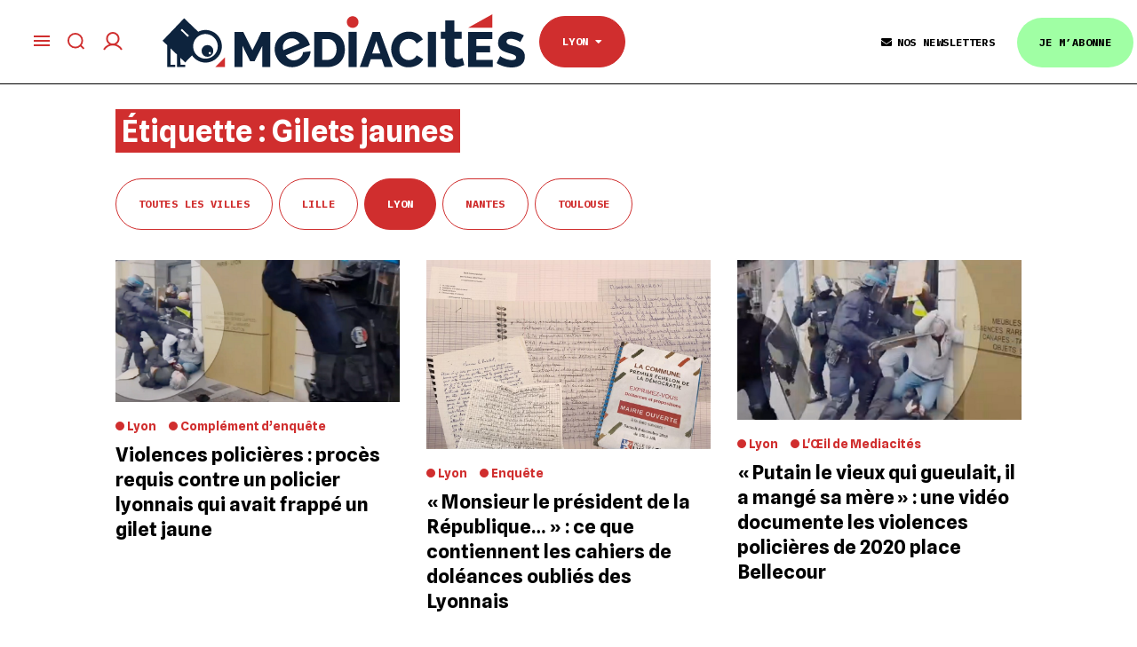

--- FILE ---
content_type: text/html; charset=UTF-8
request_url: https://www.mediacites.fr/tag/gilets-jaunes/?city=lyon
body_size: 22441
content:
<!DOCTYPE html>
<!--[if IE 8]>    <html class="ie8" lang="en"> <![endif]-->
<!--[if IE 9]>    <html class="ie9" lang="en"> <![endif]-->
<!--[if gt IE 8]><!--> <html dir="ltr" lang="fr-FR" prefix="og: https://ogp.me/ns#"> <!--<![endif]-->
<head>
    
    <meta charset="UTF-8">
    <meta name="viewport" content="width=device-width, initial-scale=1.0">
    <link rel="pingback" href="https://www.mediacites.fr/xmlrpc.php">
    	<style>img:is([sizes="auto" i], [sizes^="auto," i]) { contain-intrinsic-size: 3000px 1500px }</style>
	
		<!-- All in One SEO 4.8.7.2 - aioseo.com -->
		<title>Gilets jaunes - Mediacités</title>
	<meta name="robots" content="max-image-preview:large" />
	<link rel="canonical" href="https://www.mediacites.fr/tag/gilets-jaunes/" />
	<meta name="generator" content="All in One SEO (AIOSEO) 4.8.7.2" />
		<script type="application/ld+json" class="aioseo-schema">
			{"@context":"https:\/\/schema.org","@graph":[{"@type":"BreadcrumbList","@id":"https:\/\/www.mediacites.fr\/tag\/gilets-jaunes\/#breadcrumblist","itemListElement":[{"@type":"ListItem","@id":"https:\/\/www.mediacites.fr#listItem","position":1,"name":"Home","item":"https:\/\/www.mediacites.fr","nextItem":{"@type":"ListItem","@id":"https:\/\/www.mediacites.fr\/tag\/gilets-jaunes\/#listItem","name":"Gilets jaunes"}},{"@type":"ListItem","@id":"https:\/\/www.mediacites.fr\/tag\/gilets-jaunes\/#listItem","position":2,"name":"Gilets jaunes","previousItem":{"@type":"ListItem","@id":"https:\/\/www.mediacites.fr#listItem","name":"Home"}}]},{"@type":"CollectionPage","@id":"https:\/\/www.mediacites.fr\/tag\/gilets-jaunes\/#collectionpage","url":"https:\/\/www.mediacites.fr\/tag\/gilets-jaunes\/","name":"Gilets jaunes - Mediacit\u00e9s","inLanguage":"fr-FR","isPartOf":{"@id":"https:\/\/www.mediacites.fr\/#website"},"breadcrumb":{"@id":"https:\/\/www.mediacites.fr\/tag\/gilets-jaunes\/#breadcrumblist"}},{"@type":"Organization","@id":"https:\/\/www.mediacites.fr\/#organization","name":"Mediacit\u00e9s","description":"M\u00e9dia ind\u00e9pendant \u00e0 Lille, Lyon, Nantes et Toulouse","url":"https:\/\/www.mediacites.fr\/"},{"@type":"WebSite","@id":"https:\/\/www.mediacites.fr\/#website","url":"https:\/\/www.mediacites.fr\/","name":"Mediacit\u00e9s","description":"M\u00e9dia ind\u00e9pendant \u00e0 Lille, Lyon, Nantes et Toulouse","inLanguage":"fr-FR","publisher":{"@id":"https:\/\/www.mediacites.fr\/#organization"}}]}
		</script>
		<!-- All in One SEO -->

<link rel='dns-prefetch' href='//www.mediacites.fr' />
<link rel='dns-prefetch' href='//cdn.jsdelivr.net' />
<link rel='dns-prefetch' href='//lapresselibre.info' />
<link rel='dns-prefetch' href='//cdnjs.cloudflare.com' />
<link rel='dns-prefetch' href='//fonts.googleapis.com' />
<link rel='dns-prefetch' href='//use.fontawesome.com' />
<link rel="alternate" type="application/rss+xml" title="Mediacités &raquo; Flux" href="https://www.mediacites.fr/feed/" />
<link rel="alternate" type="application/rss+xml" title="Mediacités &raquo; Flux des commentaires" href="https://www.mediacites.fr/comments/feed/" />
<link rel="alternate" type="application/rss+xml" title="Mediacités &raquo; Flux de l’étiquette Gilets jaunes" href="https://www.mediacites.fr/tag/gilets-jaunes/feed/" />
<script type="text/javascript">
/* <![CDATA[ */
window._wpemojiSettings = {"baseUrl":"https:\/\/s.w.org\/images\/core\/emoji\/16.0.1\/72x72\/","ext":".png","svgUrl":"https:\/\/s.w.org\/images\/core\/emoji\/16.0.1\/svg\/","svgExt":".svg","source":{"concatemoji":"https:\/\/www.mediacites.fr\/wp-includes\/js\/wp-emoji-release.min.js?ver=af17016af27303e1e7219c80337240ff"}};
/*! This file is auto-generated */
!function(s,n){var o,i,e;function c(e){try{var t={supportTests:e,timestamp:(new Date).valueOf()};sessionStorage.setItem(o,JSON.stringify(t))}catch(e){}}function p(e,t,n){e.clearRect(0,0,e.canvas.width,e.canvas.height),e.fillText(t,0,0);var t=new Uint32Array(e.getImageData(0,0,e.canvas.width,e.canvas.height).data),a=(e.clearRect(0,0,e.canvas.width,e.canvas.height),e.fillText(n,0,0),new Uint32Array(e.getImageData(0,0,e.canvas.width,e.canvas.height).data));return t.every(function(e,t){return e===a[t]})}function u(e,t){e.clearRect(0,0,e.canvas.width,e.canvas.height),e.fillText(t,0,0);for(var n=e.getImageData(16,16,1,1),a=0;a<n.data.length;a++)if(0!==n.data[a])return!1;return!0}function f(e,t,n,a){switch(t){case"flag":return n(e,"\ud83c\udff3\ufe0f\u200d\u26a7\ufe0f","\ud83c\udff3\ufe0f\u200b\u26a7\ufe0f")?!1:!n(e,"\ud83c\udde8\ud83c\uddf6","\ud83c\udde8\u200b\ud83c\uddf6")&&!n(e,"\ud83c\udff4\udb40\udc67\udb40\udc62\udb40\udc65\udb40\udc6e\udb40\udc67\udb40\udc7f","\ud83c\udff4\u200b\udb40\udc67\u200b\udb40\udc62\u200b\udb40\udc65\u200b\udb40\udc6e\u200b\udb40\udc67\u200b\udb40\udc7f");case"emoji":return!a(e,"\ud83e\udedf")}return!1}function g(e,t,n,a){var r="undefined"!=typeof WorkerGlobalScope&&self instanceof WorkerGlobalScope?new OffscreenCanvas(300,150):s.createElement("canvas"),o=r.getContext("2d",{willReadFrequently:!0}),i=(o.textBaseline="top",o.font="600 32px Arial",{});return e.forEach(function(e){i[e]=t(o,e,n,a)}),i}function t(e){var t=s.createElement("script");t.src=e,t.defer=!0,s.head.appendChild(t)}"undefined"!=typeof Promise&&(o="wpEmojiSettingsSupports",i=["flag","emoji"],n.supports={everything:!0,everythingExceptFlag:!0},e=new Promise(function(e){s.addEventListener("DOMContentLoaded",e,{once:!0})}),new Promise(function(t){var n=function(){try{var e=JSON.parse(sessionStorage.getItem(o));if("object"==typeof e&&"number"==typeof e.timestamp&&(new Date).valueOf()<e.timestamp+604800&&"object"==typeof e.supportTests)return e.supportTests}catch(e){}return null}();if(!n){if("undefined"!=typeof Worker&&"undefined"!=typeof OffscreenCanvas&&"undefined"!=typeof URL&&URL.createObjectURL&&"undefined"!=typeof Blob)try{var e="postMessage("+g.toString()+"("+[JSON.stringify(i),f.toString(),p.toString(),u.toString()].join(",")+"));",a=new Blob([e],{type:"text/javascript"}),r=new Worker(URL.createObjectURL(a),{name:"wpTestEmojiSupports"});return void(r.onmessage=function(e){c(n=e.data),r.terminate(),t(n)})}catch(e){}c(n=g(i,f,p,u))}t(n)}).then(function(e){for(var t in e)n.supports[t]=e[t],n.supports.everything=n.supports.everything&&n.supports[t],"flag"!==t&&(n.supports.everythingExceptFlag=n.supports.everythingExceptFlag&&n.supports[t]);n.supports.everythingExceptFlag=n.supports.everythingExceptFlag&&!n.supports.flag,n.DOMReady=!1,n.readyCallback=function(){n.DOMReady=!0}}).then(function(){return e}).then(function(){var e;n.supports.everything||(n.readyCallback(),(e=n.source||{}).concatemoji?t(e.concatemoji):e.wpemoji&&e.twemoji&&(t(e.twemoji),t(e.wpemoji)))}))}((window,document),window._wpemojiSettings);
/* ]]> */
</script>
<link rel='stylesheet' id='pdp-social-css' href='https://www.mediacites.fr/wp-content/plugins/liteweight-podcast/assets/css/jssocials.css?ver=2.2.7' type='text/css' media='all' />
<style id='wp-emoji-styles-inline-css' type='text/css'>

	img.wp-smiley, img.emoji {
		display: inline !important;
		border: none !important;
		box-shadow: none !important;
		height: 1em !important;
		width: 1em !important;
		margin: 0 0.07em !important;
		vertical-align: -0.1em !important;
		background: none !important;
		padding: 0 !important;
	}
</style>
<link rel='stylesheet' id='wp-block-library-css' href='https://www.mediacites.fr/wp-includes/css/dist/block-library/style.min.css?ver=af17016af27303e1e7219c80337240ff' type='text/css' media='all' />
<style id='classic-theme-styles-inline-css' type='text/css'>
/*! This file is auto-generated */
.wp-block-button__link{color:#fff;background-color:#32373c;border-radius:9999px;box-shadow:none;text-decoration:none;padding:calc(.667em + 2px) calc(1.333em + 2px);font-size:1.125em}.wp-block-file__button{background:#32373c;color:#fff;text-decoration:none}
</style>
<style id='brevo-newsletter-posts-in-newsletter-style-inline-css' type='text/css'>


</style>
<style id='pdp-podcast-style-inline-css' type='text/css'>
.pdp-item{display:flex;flex-wrap:nowrap;justify-content:space-between;margin-bottom:25px}.pdp-item .pdp_fet_img{margin-right:10px;max-width:200px;min-width:200px;padding:0;width:25%}.pdp-item .pdp_fet_img img{height:100%;-o-object-fit:cover;object-fit:cover;width:200px}.pdp-item .pdp_plyr_area{margin:0;padding:10px;width:calc(100% - 210px)}.pdp-item .pdp_plyr_area .plyr__controls{background:transparent;padding:10px 0}.pdp-item .pdp_plyr_area h3{margin:0 0 10px;overflow:hidden;text-overflow:ellipsis;white-space:nowrap}.pdp-item audio{padding-top:100px}.pdp-item .share{padding-top:10px}.pdp_plyr_area .jssocials-shares i{font-size:18px}@media screen and (max-width:640px){.pdp-item .pdp_fet_img{display:none}.pdp-item .pdp_plyr_area{margin:0;padding:10px 0;width:100%}}.pdp_wrapper{background:#fff;border:1px solid #ddd;margin:0 auto}.pdp_wrapper .pdf_player{align-items:normal;border-bottom:1px solid #ddd;display:flex;justify-content:flex-start;padding:10px;text-align:left}.pdp_wrapper .pdf_player .info_wave_controls{display:flex;flex:1;flex-direction:column;justify-content:space-between}.pdp_wrapper .pdf_player .play button{border:1px solid #ddd;border-radius:50%;height:50px;width:50px}.pdp_wrapper .pdf_player .play button i.flaticon-play-button-arrowhead{padding-left:4px}.pdp_wrapper .pdf_player button{background:transparent;color:#333;padding:0}.pdp_wrapper .pdf_player button svg{margin:0 auto}.pdp_wrapper .pdf_player .thumb{height:175px;margin-right:20px;width:175px}.pdp_wrapper .pdf_player .thumb img{border-radius:5px;height:100%;-o-object-fit:cover;object-fit:cover;width:100%}.pdp_wrapper .pdf_player .info{display:flex}.pdp_wrapper .pdf_player .info .play{margin:auto;width:70px}.pdp_wrapper .pdf_player .info .play button{background:transparent;color:#333}.pdp_wrapper .pdf_player .info .info__info{flex:1;margin:auto 0}.pdp_wrapper .pdf_player .info h3{font-size:14px;margin:0}.pdp_wrapper .pdf_player .info h2{font-size:20px;margin:0;overflow:hidden;text-overflow:ellipsis}.pdp_wrapper .pdf_player .controls{display:flex;justify-content:space-between}.pdp_wrapper .pdf_player .controls .time{display:flex}.pdp_wrapper .pdf_player .controls .time .plyr__time--current{margin-right:8px}.pdp_wrapper .pdf_player .controls .controls__controls{display:flex}.pdp_wrapper .pdf_player .controls .controls__controls button{border-radius:50%;height:30px;padding-top:1px;width:30px}.pdp_wrapper .pdf_player .controls .controls__controls button i.flaticon-fast-forward{padding-left:1px}.pdp_wrapper .pdf_player .controls .controls__controls button i.flaticon-rewind-button{padding-right:1px}.pdp_wrapper .pdf_player .controls .controls__controls button:hover{background:transparent;color:#333}.pdp_wrapper .pdf_player .controls .controls__controls button[data-option=speed]{border:1px solid #ddd;border-radius:3px;display:inline-block;font-size:12px;height:24px;margin:3px 7px 0;width:30px}.pdp_wrapper .pdf_player .wave{height:85px;position:relative}.pdp_wrapper .pdf_player .wave .cursor-time{background:#fff;border:1px solid #ddd;display:none;left:0;padding:0 5px;position:absolute;top:0;width:auto;z-index:999}.pdp_wrapper .pdf_player .wave canvas{cursor:pointer;height:100%;overflow:hidden;width:100%}.pdp_wrapper .pdf_player .wave .canvas-normal{height:100%}.pdp_wrapper .pdf_player .wave .canvas-progress{height:100%;left:0;overflow:hidden;position:absolute;top:0;width:2px}.pdp_wrapper .pdf_player .wave .canvas-progress .cursor{background:#000;display:none;height:100%;position:absolute;right:0;top:0;width:2px;z-index:99}.pdp_wrapper .pdp_list{max-height:160px;overflow-y:scroll}.pdp_wrapper .pdp_list ul{list-style:none;margin:0;padding:0}.pdp_wrapper .pdp_list ul li{align-items:center;border-bottom:1px solid #ddd;cursor:pointer;display:flex;padding:2px 10px}.pdp_wrapper .pdp_list ul li img{height:20px;-o-object-fit:cover;object-fit:cover;width:20px}.pdp_wrapper .pdp_list ul li h3{flex:1;font-size:15px;margin:0 0 0 10px}.pdp_wrapper .pdp_list ul li span.duration{text-align:right;width:50px}.pdp_wrapper_default{margin:0 auto 25px}@media screen and (max-width:767px){.pdp_wrapper .pdf_player .thumb{display:none}.pdp_wrapper .pdf_player .info__info h2{white-space:unset}}.pdp_wrapper_default.light .pdp-item{background:#fff}.pdp_wrapper_default.dark .pdp-item{background:#333}.pdp_wrapper_default.dark .pdp-item .plyr__controls .plyr__control,.pdp_wrapper_default.dark .pdp-item .plyr__controls .plyr__time,.pdp_wrapper_default.dark .pdp-item h3,.pdp_wrapper_default.dark .pdp-item i{color:#fff}

</style>
<link rel='stylesheet' id='pdp-font-css' href='https://www.mediacites.fr/wp-content/plugins/liteweight-podcast/assets/font/flaticon.css?ver=2.2.7' type='text/css' media='all' />
<link rel='stylesheet' id='bplugins-plyrio-css' href='https://www.mediacites.fr/wp-content/plugins/liteweight-podcast/assets/css/player-style.css?ver=2.2.7' type='text/css' media='all' />
<style id='restrict-content-pro-content-upgrade-redirect-style-inline-css' type='text/css'>
.wp-block-restrict-content-pro-content-upgrade-redirect .wp-block-button__width-25{width:calc(25% - .5rem)}.wp-block-restrict-content-pro-content-upgrade-redirect .wp-block-button__width-25 .wp-block-button__link{width:100%}.wp-block-restrict-content-pro-content-upgrade-redirect .wp-block-button__width-50{width:calc(50% - .5rem)}.wp-block-restrict-content-pro-content-upgrade-redirect .wp-block-button__width-50 .wp-block-button__link{width:100%}.wp-block-restrict-content-pro-content-upgrade-redirect .wp-block-button__width-75{width:calc(75% - .5rem)}.wp-block-restrict-content-pro-content-upgrade-redirect .wp-block-button__width-75 .wp-block-button__link{width:100%}.wp-block-restrict-content-pro-content-upgrade-redirect .wp-block-button__width-100{margin-right:0;width:100%}.wp-block-restrict-content-pro-content-upgrade-redirect .wp-block-button__width-100 .wp-block-button__link{width:100%}

</style>
<style id='global-styles-inline-css' type='text/css'>
:root{--wp--preset--aspect-ratio--square: 1;--wp--preset--aspect-ratio--4-3: 4/3;--wp--preset--aspect-ratio--3-4: 3/4;--wp--preset--aspect-ratio--3-2: 3/2;--wp--preset--aspect-ratio--2-3: 2/3;--wp--preset--aspect-ratio--16-9: 16/9;--wp--preset--aspect-ratio--9-16: 9/16;--wp--preset--color--black: #000000;--wp--preset--color--cyan-bluish-gray: #abb8c3;--wp--preset--color--white: #ffffff;--wp--preset--color--pale-pink: #f78da7;--wp--preset--color--vivid-red: #cf2e2e;--wp--preset--color--luminous-vivid-orange: #ff6900;--wp--preset--color--luminous-vivid-amber: #fcb900;--wp--preset--color--light-green-cyan: #7bdcb5;--wp--preset--color--vivid-green-cyan: #00d084;--wp--preset--color--pale-cyan-blue: #8ed1fc;--wp--preset--color--vivid-cyan-blue: #0693e3;--wp--preset--color--vivid-purple: #9b51e0;--wp--preset--gradient--vivid-cyan-blue-to-vivid-purple: linear-gradient(135deg,rgba(6,147,227,1) 0%,rgb(155,81,224) 100%);--wp--preset--gradient--light-green-cyan-to-vivid-green-cyan: linear-gradient(135deg,rgb(122,220,180) 0%,rgb(0,208,130) 100%);--wp--preset--gradient--luminous-vivid-amber-to-luminous-vivid-orange: linear-gradient(135deg,rgba(252,185,0,1) 0%,rgba(255,105,0,1) 100%);--wp--preset--gradient--luminous-vivid-orange-to-vivid-red: linear-gradient(135deg,rgba(255,105,0,1) 0%,rgb(207,46,46) 100%);--wp--preset--gradient--very-light-gray-to-cyan-bluish-gray: linear-gradient(135deg,rgb(238,238,238) 0%,rgb(169,184,195) 100%);--wp--preset--gradient--cool-to-warm-spectrum: linear-gradient(135deg,rgb(74,234,220) 0%,rgb(151,120,209) 20%,rgb(207,42,186) 40%,rgb(238,44,130) 60%,rgb(251,105,98) 80%,rgb(254,248,76) 100%);--wp--preset--gradient--blush-light-purple: linear-gradient(135deg,rgb(255,206,236) 0%,rgb(152,150,240) 100%);--wp--preset--gradient--blush-bordeaux: linear-gradient(135deg,rgb(254,205,165) 0%,rgb(254,45,45) 50%,rgb(107,0,62) 100%);--wp--preset--gradient--luminous-dusk: linear-gradient(135deg,rgb(255,203,112) 0%,rgb(199,81,192) 50%,rgb(65,88,208) 100%);--wp--preset--gradient--pale-ocean: linear-gradient(135deg,rgb(255,245,203) 0%,rgb(182,227,212) 50%,rgb(51,167,181) 100%);--wp--preset--gradient--electric-grass: linear-gradient(135deg,rgb(202,248,128) 0%,rgb(113,206,126) 100%);--wp--preset--gradient--midnight: linear-gradient(135deg,rgb(2,3,129) 0%,rgb(40,116,252) 100%);--wp--preset--font-size--small: 13px;--wp--preset--font-size--medium: 20px;--wp--preset--font-size--large: 36px;--wp--preset--font-size--x-large: 42px;--wp--preset--spacing--20: 0.44rem;--wp--preset--spacing--30: 0.67rem;--wp--preset--spacing--40: 1rem;--wp--preset--spacing--50: 1.5rem;--wp--preset--spacing--60: 2.25rem;--wp--preset--spacing--70: 3.38rem;--wp--preset--spacing--80: 5.06rem;--wp--preset--shadow--natural: 6px 6px 9px rgba(0, 0, 0, 0.2);--wp--preset--shadow--deep: 12px 12px 50px rgba(0, 0, 0, 0.4);--wp--preset--shadow--sharp: 6px 6px 0px rgba(0, 0, 0, 0.2);--wp--preset--shadow--outlined: 6px 6px 0px -3px rgba(255, 255, 255, 1), 6px 6px rgba(0, 0, 0, 1);--wp--preset--shadow--crisp: 6px 6px 0px rgba(0, 0, 0, 1);}:where(.is-layout-flex){gap: 0.5em;}:where(.is-layout-grid){gap: 0.5em;}body .is-layout-flex{display: flex;}.is-layout-flex{flex-wrap: wrap;align-items: center;}.is-layout-flex > :is(*, div){margin: 0;}body .is-layout-grid{display: grid;}.is-layout-grid > :is(*, div){margin: 0;}:where(.wp-block-columns.is-layout-flex){gap: 2em;}:where(.wp-block-columns.is-layout-grid){gap: 2em;}:where(.wp-block-post-template.is-layout-flex){gap: 1.25em;}:where(.wp-block-post-template.is-layout-grid){gap: 1.25em;}.has-black-color{color: var(--wp--preset--color--black) !important;}.has-cyan-bluish-gray-color{color: var(--wp--preset--color--cyan-bluish-gray) !important;}.has-white-color{color: var(--wp--preset--color--white) !important;}.has-pale-pink-color{color: var(--wp--preset--color--pale-pink) !important;}.has-vivid-red-color{color: var(--wp--preset--color--vivid-red) !important;}.has-luminous-vivid-orange-color{color: var(--wp--preset--color--luminous-vivid-orange) !important;}.has-luminous-vivid-amber-color{color: var(--wp--preset--color--luminous-vivid-amber) !important;}.has-light-green-cyan-color{color: var(--wp--preset--color--light-green-cyan) !important;}.has-vivid-green-cyan-color{color: var(--wp--preset--color--vivid-green-cyan) !important;}.has-pale-cyan-blue-color{color: var(--wp--preset--color--pale-cyan-blue) !important;}.has-vivid-cyan-blue-color{color: var(--wp--preset--color--vivid-cyan-blue) !important;}.has-vivid-purple-color{color: var(--wp--preset--color--vivid-purple) !important;}.has-black-background-color{background-color: var(--wp--preset--color--black) !important;}.has-cyan-bluish-gray-background-color{background-color: var(--wp--preset--color--cyan-bluish-gray) !important;}.has-white-background-color{background-color: var(--wp--preset--color--white) !important;}.has-pale-pink-background-color{background-color: var(--wp--preset--color--pale-pink) !important;}.has-vivid-red-background-color{background-color: var(--wp--preset--color--vivid-red) !important;}.has-luminous-vivid-orange-background-color{background-color: var(--wp--preset--color--luminous-vivid-orange) !important;}.has-luminous-vivid-amber-background-color{background-color: var(--wp--preset--color--luminous-vivid-amber) !important;}.has-light-green-cyan-background-color{background-color: var(--wp--preset--color--light-green-cyan) !important;}.has-vivid-green-cyan-background-color{background-color: var(--wp--preset--color--vivid-green-cyan) !important;}.has-pale-cyan-blue-background-color{background-color: var(--wp--preset--color--pale-cyan-blue) !important;}.has-vivid-cyan-blue-background-color{background-color: var(--wp--preset--color--vivid-cyan-blue) !important;}.has-vivid-purple-background-color{background-color: var(--wp--preset--color--vivid-purple) !important;}.has-black-border-color{border-color: var(--wp--preset--color--black) !important;}.has-cyan-bluish-gray-border-color{border-color: var(--wp--preset--color--cyan-bluish-gray) !important;}.has-white-border-color{border-color: var(--wp--preset--color--white) !important;}.has-pale-pink-border-color{border-color: var(--wp--preset--color--pale-pink) !important;}.has-vivid-red-border-color{border-color: var(--wp--preset--color--vivid-red) !important;}.has-luminous-vivid-orange-border-color{border-color: var(--wp--preset--color--luminous-vivid-orange) !important;}.has-luminous-vivid-amber-border-color{border-color: var(--wp--preset--color--luminous-vivid-amber) !important;}.has-light-green-cyan-border-color{border-color: var(--wp--preset--color--light-green-cyan) !important;}.has-vivid-green-cyan-border-color{border-color: var(--wp--preset--color--vivid-green-cyan) !important;}.has-pale-cyan-blue-border-color{border-color: var(--wp--preset--color--pale-cyan-blue) !important;}.has-vivid-cyan-blue-border-color{border-color: var(--wp--preset--color--vivid-cyan-blue) !important;}.has-vivid-purple-border-color{border-color: var(--wp--preset--color--vivid-purple) !important;}.has-vivid-cyan-blue-to-vivid-purple-gradient-background{background: var(--wp--preset--gradient--vivid-cyan-blue-to-vivid-purple) !important;}.has-light-green-cyan-to-vivid-green-cyan-gradient-background{background: var(--wp--preset--gradient--light-green-cyan-to-vivid-green-cyan) !important;}.has-luminous-vivid-amber-to-luminous-vivid-orange-gradient-background{background: var(--wp--preset--gradient--luminous-vivid-amber-to-luminous-vivid-orange) !important;}.has-luminous-vivid-orange-to-vivid-red-gradient-background{background: var(--wp--preset--gradient--luminous-vivid-orange-to-vivid-red) !important;}.has-very-light-gray-to-cyan-bluish-gray-gradient-background{background: var(--wp--preset--gradient--very-light-gray-to-cyan-bluish-gray) !important;}.has-cool-to-warm-spectrum-gradient-background{background: var(--wp--preset--gradient--cool-to-warm-spectrum) !important;}.has-blush-light-purple-gradient-background{background: var(--wp--preset--gradient--blush-light-purple) !important;}.has-blush-bordeaux-gradient-background{background: var(--wp--preset--gradient--blush-bordeaux) !important;}.has-luminous-dusk-gradient-background{background: var(--wp--preset--gradient--luminous-dusk) !important;}.has-pale-ocean-gradient-background{background: var(--wp--preset--gradient--pale-ocean) !important;}.has-electric-grass-gradient-background{background: var(--wp--preset--gradient--electric-grass) !important;}.has-midnight-gradient-background{background: var(--wp--preset--gradient--midnight) !important;}.has-small-font-size{font-size: var(--wp--preset--font-size--small) !important;}.has-medium-font-size{font-size: var(--wp--preset--font-size--medium) !important;}.has-large-font-size{font-size: var(--wp--preset--font-size--large) !important;}.has-x-large-font-size{font-size: var(--wp--preset--font-size--x-large) !important;}
:where(.wp-block-post-template.is-layout-flex){gap: 1.25em;}:where(.wp-block-post-template.is-layout-grid){gap: 1.25em;}
:where(.wp-block-columns.is-layout-flex){gap: 2em;}:where(.wp-block-columns.is-layout-grid){gap: 2em;}
:root :where(.wp-block-pullquote){font-size: 1.5em;line-height: 1.6;}
</style>
<link rel='stylesheet' id='mediacites-css-variables-css' href='https://www.mediacites.fr/wp-content/themes/Newspaper-child/css/variables.css?ver=3.2.9' type='text/css' media='all' />
<link rel='stylesheet' id='wp-mediacites-rcp-css' href='https://www.mediacites.fr/wp-content/plugins/mediacites-rcp-adapter/css/dist/wp.min.css?ver=3.2.9' type='text/css' media='all' />
<link rel='stylesheet' id='molongui-common-framework-css' href='https://www.mediacites.fr/wp-content/plugins/molongui-authorship/fw/public/css/mcf-common.48cf.min.css?ver=1.3.0' type='text/css' media='all' />
<link rel='stylesheet' id='molongui-authorship-css' href='https://www.mediacites.fr/wp-content/plugins/molongui-authorship/public/css/molongui-authorship.8b63.min.css?ver=3.2.6' type='text/css' media='all' />
<style id='molongui-authorship-inline-css' type='text/css'>
.td-author-url { display: none !important; }
	        .molongui-author-box .molongui-author-box-tabs nav.molongui-author-box-tabs-full {  background-color:#000000; }
	        .molongui-author-box .molongui-author-box-tabs nav label {  background-color:#e6e6e6; }
	        .molongui-author-box .molongui-author-box-tabs input[id^='mab-tab-profile-']:checked ~ nav label[for^='mab-tab-profile-'],
            .molongui-author-box .molongui-author-box-tabs input[id^='mab-tab-related-']:checked ~ nav label[for^='mab-tab-related-'],
            .molongui-author-box .molongui-author-box-tabs input[id^='mab-tab-contact-']:checked ~ nav label[for^='mab-tab-contact-']
            {
                
            }
            
            .molongui-author-box .molongui-author-box-tabs nav label.molongui-author-box-tab { background-color: #e6e6e6; }
            .molongui-author-box .molongui-author-box-tabs nav label.molongui-author-box-tab.molongui-author-box-tab-active { background-color: #e6e6e6; }
            
            .molongui-author-box .molongui-author-box-tabs .molongui-author-box-related .molongui-author-box-related-entry-title,
            .molongui-author-box .molongui-author-box-tabs .molongui-author-box-related .molongui-author-box-related-entry-title a
            {
                color: inherit !important;
            }
        
</style>
<link rel='stylesheet' id='ccc_my_favorite-select-css' href='https://www.mediacites.fr/wp-content/plugins/my-favorites/assets/select.css?ver=1.4.3' type='text/css' media='all' />
<link rel='stylesheet' id='pdf-gallery-style-css' href='https://www.mediacites.fr/wp-content/plugins/pdf-gallery-viewer/assets/css/pdf-gallery-viewer.css?ver=1759409910' type='text/css' media='all' />
<link rel='stylesheet' id='swiper-css-css' href='https://www.mediacites.fr/wp-content/plugins/pdf-gallery-viewer/assets/css/swiper-bundle.min.css?ver=11.0.0' type='text/css' media='all' />
<link rel='stylesheet' id='fontawesome-css' href='https://cdnjs.cloudflare.com/ajax/libs/font-awesome/6.5.0/css/all.min.css?ver=6.5.0' type='text/css' media='all' />
<link rel='stylesheet' id='wp-css' href='https://www.mediacites.fr/wp-content/themes/Newspaper-child/css/dist/wp.min.css?ver=3.2.9' type='text/css' media='all' />
<link rel='stylesheet' id='td-plugin-multi-purpose-css' href='https://www.mediacites.fr/wp-content/plugins/td-composer/td-multi-purpose/style.css?ver=72ece2de773553959e5098a544851753' type='text/css' media='all' />
<link rel='stylesheet' id='google-fonts-style-css' href='https://fonts.googleapis.com/css?family=Hind+Vadodara%3A400%2C300%2C500%2C600%2C700%7CLora%3A400%2C300%2C500%2C600%2C700%7COpen+Sans%3A300italic%2C400%2C400italic%2C600%2C600italic%2C700%2C300%2C500%7CRoboto%3A300%2C400%2C400italic%2C500%2C500italic%2C700%2C900%2C600&#038;subset=latin%2Clatin-ext&#038;ver=9.0.1' type='text/css' media='all' />
<style id='wp-typography-safari-font-workaround-inline-css' type='text/css'>
body {-webkit-font-feature-settings: "liga";font-feature-settings: "liga";-ms-font-feature-settings: normal;}
</style>
<link rel='stylesheet' id='font-awesome-5-css' href='https://use.fontawesome.com/releases/v5.3.1/css/all.css?ver=5.3.1' type='text/css' media='all' />
<script type="text/javascript" src="https://www.mediacites.fr/wp-includes/js/jquery/jquery.min.js?ver=3.7.1" id="jquery-core-js"></script>
<script type="text/javascript" src="https://www.mediacites.fr/wp-includes/js/jquery/jquery-migrate.min.js?ver=3.4.1" id="jquery-migrate-js"></script>
<script type="text/javascript" src="https://lapresselibre.info/web-component.iife.js?ver=1.0.0" id="lpl-web-component-js"></script>
<script type="text/javascript" src="https://www.mediacites.fr/wp-content/plugins/mediacites-rcp-adapter/js/dist/wp.min.js?ver=3.2.9" id="wp-mediacites-rcp-js"></script>
<script type="text/javascript" src="https://www.mediacites.fr/wp-content/themes/Newspaper-child/js/dist/wp.min.js?ver=3.2.9" id="wp-js"></script>
<link rel="https://api.w.org/" href="https://www.mediacites.fr/wp-json/" /><link rel="alternate" title="JSON" type="application/json" href="https://www.mediacites.fr/wp-json/wp/v2/tags/4459" /><link rel="EditURI" type="application/rsd+xml" title="RSD" href="https://www.mediacites.fr/xmlrpc.php?rsd" />


<!-- Molongui Authorship Premium 3.2.6, visit: https://molongui.amitzy.com/product/authorship -->
<meta name="author" content="Mathieu Périsse"><!-- /Molongui Authorship -->

		<script type="text/javascript">
        function requestLogin() {
            var popup = document.createElement('DIV');
            popup.className = 'request-login-popup';
            document.body.appendChild(popup);

            var content = document.createElement('DIV');
            content.className = 'content';
            content.innerHTML = '<p>Saisissez votre adresse e-mail pour recevoir un lien de connexion&nbsp;:</p>';
            popup.appendChild(content);

            var close = document.createElement('DIV');
            close.className = 'close';
            close.onclick = function() {
                popup.parentNode.removeChild(popup);
            };
            content.appendChild(close)

            var message = document.createElement('P');
            content.appendChild(message);

            var emailInput = document.createElement('INPUT');
            emailInput.type = 'text';
            content.appendChild(emailInput);

            var sendButton = document.createElement('BUTTON');
			sendButton.className = 'button button--red';
            sendButton.textContent = 'Envoyer';
            sendButton.onclick = function() {
                console.log('click');
                ($ || jQuery).ajax({
                    method: 'GET',
                    url: '/?_wpnonce=f672d29366&request-to-login=' + emailInput.value,
                    success: function(data) {
                        message.className   = 'success';
                        message.textContent = data;

                        content.removeChild(emailInput);
                        content.removeChild(sendButton);

                        setTimeout(function() { popup.parentNode.removeChild(popup); }, 3000);
                    },
                    error: function(e) {
                        message.className   = 'error';
                        message.textContent = e.responseText
                    }
                });
            };
            content.appendChild(sendButton);
        }
        </script>
     			<script>
				window.tdwGlobal = {"adminUrl":"https:\/\/www.mediacites.fr\/wp-admin\/","wpRestNonce":"53a0450c94","wpRestUrl":"https:\/\/www.mediacites.fr\/wp-json\/","permalinkStructure":"\/%category%\/%city%\/%year%\/%monthnum%\/%day%\/%postname%\/"};
			</script>
			<!--[if lt IE 9]><script src="https://cdnjs.cloudflare.com/ajax/libs/html5shiv/3.7.3/html5shiv.js"></script><![endif]-->
    <style>#ruigehond006_wrap{z-index:10001;position:fixed;display:block;left:0;width:100%;margin:0;overflow:visible}#ruigehond006_inner{position:absolute;height:0;width:inherit;background-color:rgba(255,255,255,.2);-webkit-transition:height .4s;transition:height .4s}html[dir=rtl] #ruigehond006_wrap{text-align:right}#ruigehond006_bar{width:0;height:100%;background-color:transparent}</style>
<!-- JS generated by theme -->

<script>
    
    

	    var tdBlocksArray = []; //here we store all the items for the current page

	    //td_block class - each ajax block uses a object of this class for requests
	    function tdBlock() {
		    this.id = '';
		    this.block_type = 1; //block type id (1-234 etc)
		    this.atts = '';
		    this.td_column_number = '';
		    this.td_current_page = 1; //
		    this.post_count = 0; //from wp
		    this.found_posts = 0; //from wp
		    this.max_num_pages = 0; //from wp
		    this.td_filter_value = ''; //current live filter value
		    this.is_ajax_running = false;
		    this.td_user_action = ''; // load more or infinite loader (used by the animation)
		    this.header_color = '';
		    this.ajax_pagination_infinite_stop = ''; //show load more at page x
	    }


        // td_js_generator - mini detector
        (function(){
            var htmlTag = document.getElementsByTagName("html")[0];

	        if ( navigator.userAgent.indexOf("MSIE 10.0") > -1 ) {
                htmlTag.className += ' ie10';
            }

            if ( !!navigator.userAgent.match(/Trident.*rv\:11\./) ) {
                htmlTag.className += ' ie11';
            }

	        if ( navigator.userAgent.indexOf("Edge") > -1 ) {
                htmlTag.className += ' ieEdge';
            }

            if ( /(iPad|iPhone|iPod)/g.test(navigator.userAgent) ) {
                htmlTag.className += ' td-md-is-ios';
            }

            var user_agent = navigator.userAgent.toLowerCase();
            if ( user_agent.indexOf("android") > -1 ) {
                htmlTag.className += ' td-md-is-android';
            }

            if ( -1 !== navigator.userAgent.indexOf('Mac OS X')  ) {
                htmlTag.className += ' td-md-is-os-x';
            }

            if ( /chrom(e|ium)/.test(navigator.userAgent.toLowerCase()) ) {
               htmlTag.className += ' td-md-is-chrome';
            }

            if ( -1 !== navigator.userAgent.indexOf('Firefox') ) {
                htmlTag.className += ' td-md-is-firefox';
            }

            if ( -1 !== navigator.userAgent.indexOf('Safari') && -1 === navigator.userAgent.indexOf('Chrome') ) {
                htmlTag.className += ' td-md-is-safari';
            }

            if( -1 !== navigator.userAgent.indexOf('IEMobile') ){
                htmlTag.className += ' td-md-is-iemobile';
            }

        })();




        var tdLocalCache = {};

        ( function () {
            "use strict";

            tdLocalCache = {
                data: {},
                remove: function (resource_id) {
                    delete tdLocalCache.data[resource_id];
                },
                exist: function (resource_id) {
                    return tdLocalCache.data.hasOwnProperty(resource_id) && tdLocalCache.data[resource_id] !== null;
                },
                get: function (resource_id) {
                    return tdLocalCache.data[resource_id];
                },
                set: function (resource_id, cachedData) {
                    tdLocalCache.remove(resource_id);
                    tdLocalCache.data[resource_id] = cachedData;
                }
            };
        })();

    
    
var td_viewport_interval_list=[{"limitBottom":767,"sidebarWidth":228},{"limitBottom":1018,"sidebarWidth":300},{"limitBottom":1140,"sidebarWidth":324}];
var td_ajax_url="https:\/\/www.mediacites.fr\/wp-admin\/admin-ajax.php?td_theme_name=Newspaper&v=9.0.1";
var td_get_template_directory_uri="https:\/\/www.mediacites.fr\/wp-content\/themes\/Newspaper";
var tds_snap_menu="";
var tds_logo_on_sticky="show_header_logo";
var tds_header_style="";
var td_please_wait="Chargement...";
var td_email_user_pass_incorrect="User or password incorrect!";
var td_email_user_incorrect="Email or username incorrect!";
var td_email_incorrect="Email incorrect!";
var tds_more_articles_on_post_enable="";
var tds_more_articles_on_post_time_to_wait="";
var tds_more_articles_on_post_pages_distance_from_top=2000;
var tds_theme_color_site_wide="#ef5035";
var tds_smart_sidebar="";
var tdThemeName="Newspaper";
var td_magnific_popup_translation_tPrev="Previous (Left arrow key)";
var td_magnific_popup_translation_tNext="Next (Right arrow key)";
var td_magnific_popup_translation_tCounter="%curr% sur %total%";
var td_magnific_popup_translation_ajax_tError="Le contenu de %url% ne peut \u00eatre charg\u00e9.";
var td_magnific_popup_translation_image_tError="L'image #%curr% ne peut \u00eatre charg\u00e9e";
var tdDateNamesI18n={"month_names":["janvier","f\u00e9vrier","mars","avril","mai","juin","juillet","ao\u00fbt","septembre","octobre","novembre","d\u00e9cembre"],"month_names_short":["Jan","F\u00e9v","Mar","Avr","Mai","Juin","Juil","Ao\u00fbt","Sep","Oct","Nov","D\u00e9c"],"day_names":["dimanche","lundi","mardi","mercredi","jeudi","vendredi","samedi"],"day_names_short":["dim","lun","mar","mer","jeu","ven","sam"]};
var td_ad_background_click_link="";
var td_ad_background_click_target="";
</script>

<link rel="icon" href="https://www.mediacites.fr/wp-content/uploads/2024/05/Bidule.png" sizes="32x32" />
<link rel="icon" href="https://www.mediacites.fr/wp-content/uploads/2024/05/Bidule.png" sizes="192x192" />
<link rel="apple-touch-icon" href="https://www.mediacites.fr/wp-content/uploads/2024/05/Bidule.png" />
<meta name="msapplication-TileImage" content="https://www.mediacites.fr/wp-content/uploads/2024/05/Bidule.png" />
		<style type="text/css" id="wp-custom-css">
			.encadre-muni {
	border: 5px solid red;
	border-radius:8px;
}		</style>
		
<!-- Button style compiled by theme -->

<style>
    .tdm-menu-active-style3 .tdm-header.td-header-wrap .sf-menu > .current-category-ancestor > a,
                .tdm-menu-active-style3 .tdm-header.td-header-wrap .sf-menu > .current-menu-ancestor > a,
                .tdm-menu-active-style3 .tdm-header.td-header-wrap .sf-menu > .current-menu-item > a,
                .tdm-menu-active-style3 .tdm-header.td-header-wrap .sf-menu > .sfHover > a,
                .tdm-menu-active-style3 .tdm-header.td-header-wrap .sf-menu > li > a:hover,
                .tdm_block_column_content:hover .tdm-col-content-title-url .tdm-title,
                .tds-button2 .tdm-btn-text,
                .tds-button2 i,
                .tds-button5:hover .tdm-btn-text,
                .tds-button5:hover i,
                .tds-button6 .tdm-btn-text,
                .tds-button6 i,
                .tdm_block_list .tdm-list-item i,
                .tdm_block_pricing .tdm-pricing-feature i,
                .tdm-social-item i {
                  color: #ef5035;
                }
                .tdm-menu-active-style5 .td-header-menu-wrap .sf-menu > .current-menu-item > a,
                .tdm-menu-active-style5 .td-header-menu-wrap .sf-menu > .current-menu-ancestor > a,
                .tdm-menu-active-style5 .td-header-menu-wrap .sf-menu > .current-category-ancestor > a,
                .tdm-menu-active-style5 .td-header-menu-wrap .sf-menu > li > a:hover,
                .tdm-menu-active-style5 .td-header-menu-wrap .sf-menu > .sfHover > a,
                .tds-button1,
                .tds-button6:after,
                .tds-title2 .tdm-title-line:after,
                .tds-title3 .tdm-title-line:after,
                .tdm_block_pricing.tdm-pricing-featured:before,
                .tdm_block_pricing.tds_pricing2_block.tdm-pricing-featured .tdm-pricing-header,
                .tds-progress-bar1 .tdm-progress-bar:after,
                .tds-progress-bar2 .tdm-progress-bar:after,
                .tds-social3 .tdm-social-item {
                  background-color: #ef5035;
                }
                .tdm-menu-active-style4 .tdm-header .sf-menu > .current-menu-item > a,
                .tdm-menu-active-style4 .tdm-header .sf-menu > .current-menu-ancestor > a,
                .tdm-menu-active-style4 .tdm-header .sf-menu > .current-category-ancestor > a,
                .tdm-menu-active-style4 .tdm-header .sf-menu > li > a:hover,
                .tdm-menu-active-style4 .tdm-header .sf-menu > .sfHover > a,
                .tds-button2:before,
                .tds-button6:before,
                .tds-progress-bar3 .tdm-progress-bar:after {
                  border-color: #ef5035;
                }
                .tdm-btn-style1 {
					background-color: #ef5035;
				}
				.tdm-btn-style2:before {
				    border-color: #ef5035;
				}
				.tdm-btn-style2 {
				    color: #ef5035;
				}
				.tdm-btn-style3 {
				    -webkit-box-shadow: 0 2px 16px #ef5035;
                    -moz-box-shadow: 0 2px 16px #ef5035;
                    box-shadow: 0 2px 16px #ef5035;
				}
				.tdm-btn-style3:hover {
				    -webkit-box-shadow: 0 4px 26px #ef5035;
                    -moz-box-shadow: 0 4px 26px #ef5035;
                    box-shadow: 0 4px 26px #ef5035;
				}
</style>

	<style id="tdw-css-placeholder"></style>
    <!-- Favicon and manifest -->
    <link rel="apple-touch-icon" sizes="180x180" href="/apple-touch-icon.png?v=3.2.9">
    <link rel="icon" type="image/png" sizes="32x32" href="/favicon-32x32.png?v=3.2.9">
    <link rel="icon" type="image/png" sizes="16x16" href="/favicon-16x16.png?v=3.2.9">
    <link rel="manifest" href="/site.webmanifest?v=3.2.9">
    <link rel="mask-icon" href="/safari-pinned-tab.svg?v=3.2.9" color="#000000">
    <link rel="shortcut icon" href="/favicon.ico?v=3.2.9">
    <link href="//cloud.typenetwork.com/projects/3410/fontface.css/" rel="stylesheet" type="text/css">
    <meta name="apple-mobile-web-app-title" content="Mediacit&eacute;s">
    <meta name="application-name" content="Mediacit&eacute;s">
    <meta name="msapplication-TileColor" content="#ffffff">
    <meta name="theme-color" content="#ffffff">

    <link rel="preconnect" href="https://fonts.googleapis.com">
    <link rel="preconnect" href="https://fonts.gstatic.com" crossorigin>
    <link href="https://fonts.googleapis.com/css2?family=IBM+Plex+Mono:wght@400;700&family=PT+Serif:wght@400;500;700&family=Spline+Sans:wght@400;500;700&display=swap" rel="stylesheet">
    
        <!-- Matomo Tag Manager -->
    <script>
    var _mtm = window._mtm = window._mtm || [];
    _mtm.push({'mtm.startTime': (new Date().getTime()), 'event': 'mtm.Start'});
    var d=document, g=d.createElement('script'), s=d.getElementsByTagName('script')[0];
    g.async=true; g.src= 'https://suivi.mediacites.fr/js/container_2HVcZMpv.js'; s.parentNode.insertBefore(g,s);
    </script>
    <!-- End Matomo Tag Manager -->
</head>
<body class="archive tag tag-gilets-jaunes tag-4459 wp-theme-Newspaper wp-child-theme-Newspaper-child global-block-template-12 td-full-layout" itemscope="itemscope" itemtype="https://schema.org/WebPage">

    <div id="td-outer-wrap">
        <header class="main-header">
	<div class="main-header__top-bar">
		<div class="left-section">
			<ul class="icon-list">
				<li>
					<button class="burger" onclick="toggleHeaderMenu(this);" aria-label="Ouvrir le menu principal">
						<span></span><span></span><span></span>
					</button>
				</li>
				<li class="search only-desk">
					<form action="/" method="get">
						<input id="header-search-input" type="search" name="s" placeholder="Rechercher" onfocus="showSearchInput(this, true);"
						       onblur="showSearchInput(this, false);">
						<button type="submit" aria-label="Rechercher">
							<svg width="21" height="20" viewBox="0 0 21 20" fill="none" xmlns="http://www.w3.org/2000/svg">
								<circle cx="9.231" cy="9.231" r="8.231" stroke="#D02E2E" stroke-width="2"/>
								<line y1="-1" x2="6.5273" y2="-1" transform="matrix(0.707104 0.70711 -0.707104 0.70711 14 15)" stroke="#D02E2E" stroke-width="2"/>
							</svg>
						</button>
					</form>
					<label for="header-search-input" aria-label="Afficher le formulaire de recherche">
						<svg width="21" height="20" viewBox="0 0 21 20" fill="none" xmlns="http://www.w3.org/2000/svg">
							<circle cx="9.231" cy="9.231" r="8.231" stroke="#D02E2E" stroke-width="2"/>
							<line y1="-1" x2="6.5273" y2="-1" transform="matrix(0.707104 0.70711 -0.707104 0.70711 14 15)" stroke="#D02E2E" stroke-width="2"/>
						</svg>
					</label>
				</li>
				<li>
					<a href="https://www.mediacites.fr/mon-compte/" title="Compte utilisateur" aria-label="Compte utilisateur">
					 	
						<svg width="22" height="21" viewBox="0 0 22 21" fill="none" xmlns="http://www.w3.org/2000/svg">
							<path d="M10.9993 14.1938C14.6426 14.1938 17.5962 11.2403 17.5962 7.59691C17.5962 3.95354 14.6426 1 10.9993 1C7.35588 1 4.40234 3.95354 4.40234 7.59691C4.40234 11.2403 7.35588 14.1938 10.9993 14.1938Z" stroke="#D02E2E" stroke-width="2" stroke-miterlimit="10"/>
							<path d="M1 19.9652C2.01382 18.2104 3.47159 16.7532 5.22685 15.7402C6.98211 14.7271 8.97306 14.1938 10.9997 14.1938C13.0263 14.1939 15.0173 14.7272 16.7725 15.7403C18.5277 16.7534 19.9855 18.2105 20.9993 19.9654" stroke="#D02E2E" stroke-width="2" stroke-linejoin="round"/>
						</svg>
					 
					</a>
				</li>
			</ul>
			        <a class="td-main-logo" href="https://www.mediacites.fr/lyon">
            <img class="td-retina-data" data-retina="https://www.mediacites.fr/wp-content/themes/Newspaper-child/images/logo-mediacites-avril-2022.svg" src="https://www.mediacites.fr/wp-content/themes/Newspaper-child/images/logo-mediacites-avril-2022.svg" alt=""/>
        </a>
    			<div class="city-dropdown">
				<button class="city-dropdown__trigger button button--red" onclick="toggleHeaderCityMenu(this);">
					Lyon					<i class="fas fa-caret-down"></i>
					<i class="fas fa-caret-up"></i>
				</button>
				<ul id="menu-nos-editions" class="menu city-dropdown__content"><li id="menu-item-90850" class="menu-item menu-item-type-post_type menu-item-object-page menu-item-home menu-item-first menu-item-90850"><a href="https://www.mediacites.fr/">France</a></li>
<li id="menu-item-90853" class="menu-item menu-item-type-post_type menu-item-object-page menu-item-90853"><a href="https://www.mediacites.fr/lille/">Lille</a></li>
<li id="menu-item-90856" class="menu-item menu-item-type-post_type menu-item-object-page menu-item-90856"><a href="https://www.mediacites.fr/lyon/">Lyon</a></li>
<li id="menu-item-90862" class="last-city menu-item menu-item-type-post_type menu-item-object-page menu-item-90862"><a href="https://www.mediacites.fr/nantes/">Nantes</a></li>
<li id="menu-item-90859" class="menu-item menu-item-type-post_type menu-item-object-page menu-item-90859"><a href="https://www.mediacites.fr/toulouse/">Toulouse</a></li>
</ul>			</div>
		</div>
		<div class="right-section only-desk">
			<ul id="menu-nl-abo-header" class="buttons">
				<li id="menu-item-190024" class="text-underline menu-item menu-item-type-post_type menu-item-object-page menu-item-first menu-item-190024">
					<a href="/newsletter/" class="button"><i class="fa fa-envelope" style="padding-right: 5px;"></i>Nos Newsletters</a>
				</li>
				<li id="menu-item-253600" class="menu-item menu-item-type-custom menu-item-object-custom menu-item-253600">
					 
					<a href="/prenez-le-contre-pouvoir/" class="button button--green">Je m’abonne</a>	
									</li>
			</ul>
		</div>
	</div>
		<nav id="menu-menu-principal" class="main-header__menu menu" aria-label="Menu principal">
	<div class="top-links only-phone">
		<ul id="menu-nl-abo-header" class="buttons"><li id="menu-item-190024" class="text-underline menu-item menu-item-type-post_type menu-item-object-page menu-item-first menu-item-190024"><a href="https://www.mediacites.fr/newsletter/" class="button"><i class="fa fa-envelope" style="padding-right:5px;"></i>Nos Newsletters</a></li>
<li id="menu-item-253600" class="menu-item menu-item-type-custom menu-item-object-custom menu-item-253600"><a href="/sabonner/" class="button button--green">Je m’abonne</a></li>
</ul>	</div>
	<section id="menu-item-252691" class="menu-item menu-item-type-custom menu-item-object-custom menu-item-has-children menu-item-first menu-item-252691"><h2>Nos éditions</h2>
<ul class="sub-menu">
	<li id="menu-item-252775" class="menu-item menu-item-type-post_type menu-item-object-page menu-item-home menu-item-252775"><a href="https://www.mediacites.fr/">France</a></li>
	<li id="menu-item-10548" class="menu-item menu-item-type-post_type menu-item-object-page menu-item-10548"><a href="https://www.mediacites.fr/lille/">Lille</a></li>
	<li id="menu-item-10706" class="menu-item menu-item-type-post_type menu-item-object-page menu-item-10706"><a href="https://www.mediacites.fr/lyon/">Lyon</a></li>
	<li id="menu-item-10840" class="menu-item menu-item-type-post_type menu-item-object-page menu-item-10840"><a href="https://www.mediacites.fr/nantes/">Nantes</a></li>
	<li id="menu-item-11355" class="menu-item menu-item-type-post_type menu-item-object-page menu-item-11355"><a href="https://www.mediacites.fr/toulouse/">Toulouse</a></li>
</ul>
</section>
<section id="menu-item-252694" class="menu-item menu-item-type-custom menu-item-object-custom menu-item-has-children menu-item-252694"><h2>Nos rubriques</h2>
<ul class="sub-menu">
	<li id="menu-item-252781" class="menu-item menu-item-type-post_type menu-item-object-page menu-item-252781"><a href="https://www.mediacites.fr/dossier/">Les dossiers</a></li>
	<li id="menu-item-388981" class="menu-item menu-item-type-post_type menu-item-object-page menu-item-388981"><a href="https://www.mediacites.fr/enquete-de-solutions/">En quête de solutions</a></li>
	<li id="menu-item-252784" class="menu-item menu-item-type-post_type menu-item-object-page menu-item-252784"><a href="https://www.mediacites.fr/nos-villes-face-au-dereglement-climatique/">Chaleur sur la&nbsp;ville</a></li>
	<li id="menu-item-252787" class="menu-item menu-item-type-post_type menu-item-object-page menu-item-252787"><a href="https://www.mediacites.fr/radar/">Radar</a></li>
	<li id="menu-item-252790" class="menu-item menu-item-type-post_type menu-item-object-page menu-item-252790"><a href="https://www.mediacites.fr/veracites-vos-questions-aux-journalistes/">Veracités</a></li>
</ul>
</section>
<section id="menu-item-252697" class="menu-item menu-item-type-custom menu-item-object-custom menu-item-has-children menu-item-252697"><h2>Nous découvrir</h2>
<ul class="sub-menu">
	<li id="menu-item-252946" class="menu-item menu-item-type-taxonomy menu-item-object-category menu-item-252946"><a href="https://www.mediacites.fr/category/la-fabrique/">La Fabrique</a></li>
	<li id="menu-item-252814" class="menu-item menu-item-type-post_type menu-item-object-page menu-item-252814"><a href="https://www.mediacites.fr/nos-evenements/">Nos événements</a></li>
	<li id="menu-item-252799" class="menu-item menu-item-type-post_type menu-item-object-page menu-item-252799"><a href="https://www.mediacites.fr/lequipe/">L’équipe</a></li>
	<li id="menu-item-388984" class="menu-item menu-item-type-post_type menu-item-object-page menu-item-388984"><a href="https://www.mediacites.fr/societe-des-amis/">La Société des&nbsp;Amis</a></li>
	<li id="menu-item-252802" class="menu-item menu-item-type-post_type menu-item-object-page menu-item-252802"><a href="https://www.mediacites.fr/contactez-nous/">Nous contacter</a></li>
	<li id="menu-item-312805" class="menu-item menu-item-type-post_type menu-item-object-page td-no-down-arrow menu-item-312805"><a href="https://www.mediacites.fr/mon-compte/">Se connecter</a></li>
</ul>
</section>
<section id="menu-item-252700" class="menu-item menu-item-type-custom menu-item-object-custom menu-item-has-children menu-item-252700"><h2>Nous soutenir</h2>
<ul class="sub-menu">
	<li id="menu-item-252835" class="menu-item menu-item-type-custom menu-item-object-custom menu-item-252835"><a href="/sabonner">S’abonner</a></li>
	<li id="menu-item-286675" class="menu-item menu-item-type-post_type menu-item-object-page menu-item-286675"><a href="https://www.mediacites.fr/offres-pro/">Abonnement professionnel</a></li>
	<li id="menu-item-305422" class="menu-item menu-item-type-post_type menu-item-object-page menu-item-305422"><a href="https://www.mediacites.fr/societe-des-amis/">Devenir sociétaire</a></li>
	<li id="menu-item-252826" class="menu-item menu-item-type-post_type menu-item-object-page menu-item-252826"><a href="https://www.mediacites.fr/faire-un-don/">Faire un&nbsp;don</a></li>
	<li id="menu-item-260518" class="menu-item menu-item-type-post_type menu-item-object-page menu-item-260518"><a href="https://www.mediacites.fr/abonnement/offrez-mediacites/">Offrir un abonnement</a></li>
</ul>
</section>

	<div class="open-submenu only-phone"></div>
	<form class="search-form only-phone" action="/" method="get">
		<label for="phone-search-field">
			Rechercher sur Mediacités
		</label>
		<input id="phone-search-field" type="search" name="s" placeholder="Entrez votre recherche">
		<button type="submit" class="button button--red" aria-label="Rechercher">
			<svg width="21" height="20" viewBox="0 0 21 20" fill="none" xmlns="http://www.w3.org/2000/svg">
				<circle cx="9.231" cy="9.231" r="8.231" stroke="#D02E2E" stroke-width="2"/>
				<line y1="-1" x2="6.5273" y2="-1" transform="matrix(0.707104 0.70711 -0.707104 0.70711 14 15)" stroke="#D02E2E" stroke-width="2"/>
			</svg>
		</button>
	</form>
</nav>
	<div class="main-header__background-overlay" onclick="toggleHeaderMenu(this);"></div>
</header>
<main class="archive-main">
	<header>
	<h1 class="archive-title"><span>Étiquette : <span>Gilets jaunes</span></span></h1>			<div class="city-selector">
					<a class="button button--red button--outline"
			   href="https://www.mediacites.fr/tag/gilets-jaunes/?city">
				Toutes les villes			</a>
					<a class="button button--red button--outline"
			   href="https://www.mediacites.fr/tag/gilets-jaunes/?city=lille">
				Lille			</a>
					<a class="button button--red "
			   href="https://www.mediacites.fr/tag/gilets-jaunes/?city=lyon">
				Lyon			</a>
					<a class="button button--red button--outline"
			   href="https://www.mediacites.fr/tag/gilets-jaunes/?city=nantes">
				Nantes			</a>
					<a class="button button--red button--outline"
			   href="https://www.mediacites.fr/tag/gilets-jaunes/?city=toulouse">
				Toulouse			</a>
			</div>
</header>	<div class="mediacites-article-list">
				<div class="articles">
							<article class="post-384208 post type-post status-publish format-standard has-post-thumbnail hentry category-complement-denquete tag-gilets-jaunes tag-justice tag-manifestation tag-violences-policieres city-lyon rcp-is-restricted rcp-no-access" data-city="lyon">
					<a class="post__thumbnail" href="https://www.mediacites.fr/complement-denquete/lyon/2025/04/09/violences-policieres-proces-requis-contre-un-policier-lyonnais-qui-avait-frappe-un-gilet-jaune/">
						<img class="position-left" src="https://www.mediacites.fr/wp-content/uploads/2025/04/Sans-titre-1024x512.png" alt="Violences policières&nbsp;: procès requis contre un policier lyonnais qui avait frappé un gilet&nbsp;jaune">
					</a>
					<div class="post__content">
						<ul class="term-list">
	<li class="term-city"><a href="https://www.mediacites.fr/city/lyon/" rel="tag">Lyon</a></li><li class="term-cat"><a href="https://www.mediacites.fr/category/complement-denquete/" rel="tag">Complément d’enquête</a></li></ul>
						<h2 class="title">							<a href="https://www.mediacites.fr/complement-denquete/lyon/2025/04/09/violences-policieres-proces-requis-contre-un-policier-lyonnais-qui-avait-frappe-un-gilet-jaune/">
								Violences policières&nbsp;: procès requis contre un policier lyonnais qui avait frappé un gilet&nbsp;jaune							</a>
						</h2>											</div>
				</article>
							<article class="post-320875 post type-post status-publish format-standard has-post-thumbnail hentry category-enquete tag-cahiers-de-doleances tag-debat tag-democratie tag-doleances tag-emmanuel-macron tag-gilets-jaunes tag-marie-pochon tag-mur-decouverte city-lyon dossiers-cahiers-doleances" data-city="lyon">
					<a class="post__thumbnail" href="https://www.mediacites.fr/enquete/lyon/2024/02/13/monsieur-le-president-de-la-republique-ce-que-contiennent-les-cahiers-de-doleances-oublies-des-lyonnais/">
						<img  src="https://www.mediacites.fr/wp-content/uploads/2024/02/2024-02-Cahiers-doleances-Lyon-2-1024x683.jpg" alt="« Monsieur le président de la République…&nbsp;»&nbsp;: ce que contiennent les cahiers de doléances oubliés des Lyonnais">
					</a>
					<div class="post__content">
						<ul class="term-list">
	<li class="term-city"><a href="https://www.mediacites.fr/city/lyon/" rel="tag">Lyon</a></li><li class="term-cat"><a href="https://www.mediacites.fr/category/enquete/" rel="tag">Enquête</a></li></ul>
						<h2 class="title">							<a href="https://www.mediacites.fr/enquete/lyon/2024/02/13/monsieur-le-president-de-la-republique-ce-que-contiennent-les-cahiers-de-doleances-oublies-des-lyonnais/">
								« Monsieur le président de la République…&nbsp;»&nbsp;: ce que contiennent les cahiers de doléances oubliés des Lyonnais							</a>
						</h2>											</div>
				</article>
							<article class="post-276502 post type-post status-publish format-standard has-post-thumbnail hentry category-breve tag-7-mars-2020 tag-bellecour tag-gilets-jaunes tag-violences-policieres city-lyon rcp-is-restricted rcp-no-access" data-city="lyon">
					<a class="post__thumbnail" href="https://www.mediacites.fr/breve/lyon/2023/03/07/putain-le-vieux-qui-gueulait-il-a-mange-sa-mere-une-video-documente-les-violences-policieres-de-2020-place-bellecour/">
						<img  src="https://www.mediacites.fr/wp-content/uploads/2023/03/Sans-titre-1024x576.png" alt="« Putain le vieux qui gueulait, il a mangé sa mère »&nbsp;: une vidéo documente les violences policières de 2020 place Bellecour">
					</a>
					<div class="post__content">
						<ul class="term-list">
	<li class="term-city"><a href="https://www.mediacites.fr/city/lyon/" rel="tag">Lyon</a></li><li class="term-cat"><a href="https://www.mediacites.fr/category/breve/" rel="tag">L'Œil de Mediacités</a></li></ul>
						<h2 class="title">							<a href="https://www.mediacites.fr/breve/lyon/2023/03/07/putain-le-vieux-qui-gueulait-il-a-mange-sa-mere-une-video-documente-les-violences-policieres-de-2020-place-bellecour/">
								« Putain le vieux qui gueulait, il a mangé sa mère »&nbsp;: une vidéo documente les violences policières de 2020 place Bellecour							</a>
						</h2>											</div>
				</article>
							<article class="post-181141 post type-post status-publish format-standard has-post-thumbnail hentry category-decryptage tag-gilets-jaunes tag-haute-loire tag-incendie tag-laurent-wauquiez tag-prefet tag-puy-en-velay tag-yves-rousset city-lyon dossiers-affaires-puy-en-velay-enquetes-fief-laurent-wauquiez dossiers-region-sauce-wauquiez rcp-is-restricted rcp-no-access" data-city="lyon">
					<a class="post__thumbnail" href="https://www.mediacites.fr/decryptage/lyon/2021/05/25/lancien-prefet-de-haute-loire-dezingue-le-potentat-local-laurent-wauquiez/">
						<img  src="https://www.mediacites.fr/wp-content/uploads/2021/05/Wauquiez-Copie-1024x683.jpg" alt="L’ancien préfet de Haute‐Loire dézingue le « potentat local » Laurent Wauquiez">
					</a>
					<div class="post__content">
						<ul class="term-list">
	<li class="term-city"><a href="https://www.mediacites.fr/city/lyon/" rel="tag">Lyon</a></li><li class="term-cat"><a href="https://www.mediacites.fr/category/decryptage/" rel="tag">Décryptage</a></li></ul>
						<h2 class="title">							<a href="https://www.mediacites.fr/decryptage/lyon/2021/05/25/lancien-prefet-de-haute-loire-dezingue-le-potentat-local-laurent-wauquiez/">
								L’ancien préfet de Haute‐Loire dézingue le « potentat local » Laurent Wauquiez							</a>
						</h2>											</div>
				</article>
							<article class="post-168733 post type-post status-publish format-standard has-post-thumbnail hentry category-complement-denquete tag-gilets-jaunes tag-igpn tag-lbd tag-lyon tag-manifestation tag-reforme-des-retraites tag-violences-policieres city-lyon rcp-is-restricted rcp-no-access" data-city="lyon">
					<a class="post__thumbnail" href="https://www.mediacites.fr/complement-denquete/lyon/2021/02/16/violences-policieres-en-manifestation-le-laborieux-parcours-du-combattant-des-victimes-lyonnaises/">
						<img  src="https://www.mediacites.fr/wp-content/uploads/2021/02/HL_BDOUDAINE_1182128.jpg" alt="Violences policières en manifestation&nbsp;: le laborieux parcours du combattant des victimes lyonnaises">
					</a>
					<div class="post__content">
						<ul class="term-list">
	<li class="term-city"><a href="https://www.mediacites.fr/city/lyon/" rel="tag">Lyon</a></li><li class="term-cat"><a href="https://www.mediacites.fr/category/complement-denquete/" rel="tag">Complément d’enquête</a></li></ul>
						<h2 class="title">							<a href="https://www.mediacites.fr/complement-denquete/lyon/2021/02/16/violences-policieres-en-manifestation-le-laborieux-parcours-du-combattant-des-victimes-lyonnaises/">
								Violences policières en manifestation&nbsp;: le laborieux parcours du combattant des victimes lyonnaises							</a>
						</h2>											</div>
				</article>
							<article class="post-86056 post type-post status-publish format-standard has-post-thumbnail hentry category-pouvoirs category-revue-de-presse tag-agence-regionale-de-sante tag-apicil tag-ars tag-barbarin tag-bayer tag-david-kimelfeld tag-dentressangle tag-gerard-collomb tag-gilets-jaunes tag-moustiques tag-part-dieu tag-pesticides tag-philippe-barbarin tag-villeurbanne tag-vinci city-lyon rcp-is-restricted rcp-no-access" data-city="lyon">
					<a class="post__thumbnail" href="https://www.mediacites.fr/revue-de-presse/lyon/2019/09/10/loeil-de-mediacites-nuit-toxique-a-villeurbanne-les-gilets-jaunes-de-dentressangle-kim-sur-un-air-de-villani/">
						<img  src="https://www.mediacites.fr/wp-content/uploads/2019/01/lyon-bidule-1024x405.jpeg" alt="L’Oeil de Mediacités – Nuit toxique à Villeurbanne ; les gilets jaunes de Dentressangle ; Kim sur un air de Villani…">
					</a>
					<div class="post__content">
						<ul class="term-list">
	<li class="term-city"><a href="https://www.mediacites.fr/city/lyon/" rel="tag">Lyon</a></li><li class="term-cat"><a href="https://www.mediacites.fr/category/pouvoirs/" rel="tag">Pouvoirs</a></li><li class="term-cat"><a href="https://www.mediacites.fr/category/revue-de-presse/" rel="tag">Revue de presse</a></li></ul>
						<h2 class="title">							<a href="https://www.mediacites.fr/revue-de-presse/lyon/2019/09/10/loeil-de-mediacites-nuit-toxique-a-villeurbanne-les-gilets-jaunes-de-dentressangle-kim-sur-un-air-de-villani/">
								L’Oeil de Mediacités – Nuit toxique à Villeurbanne ; les gilets jaunes de Dentressangle ; Kim sur un air de Villani…							</a>
						</h2>											</div>
				</article>
							<article class="post-74800 post type-post status-publish format-standard has-post-thumbnail hentry category-pouvoirs category-revue-de-presse tag-aeroport-saint-exupery tag-amazon tag-david-kimelfeld tag-elections-europeennes tag-gerard-collomb tag-gilets-jaunes tag-gl-events tag-grand-trou tag-lrem tag-nicole-sibeud tag-olivier-ginon tag-route-de-vienne tag-thomas-rudigoz tag-violences-policieres city-lyon rcp-is-restricted rcp-no-access" data-city="lyon">
					<a class="post__thumbnail" href="https://www.mediacites.fr/revue-de-presse/lyon/2019/05/14/loeil-de-mediacites-gl-events-scandale-a-rio-duel-collomb-kimelfeld-encore-et-encore-entrepot-geant-a-saint-ex/">
						<img  src="https://www.mediacites.fr/wp-content/uploads/2019/01/lyon-bidule-1024x405.jpeg" alt="L’Oeil de Mediacités – GL Events&nbsp;: scandale à Rio ; Duel Collomb‐Kimelfeld&nbsp;: encore et encore ; Entrepôt géant à Saint‐Ex…">
					</a>
					<div class="post__content">
						<ul class="term-list">
	<li class="term-city"><a href="https://www.mediacites.fr/city/lyon/" rel="tag">Lyon</a></li><li class="term-cat"><a href="https://www.mediacites.fr/category/pouvoirs/" rel="tag">Pouvoirs</a></li><li class="term-cat"><a href="https://www.mediacites.fr/category/revue-de-presse/" rel="tag">Revue de presse</a></li></ul>
						<h2 class="title">							<a href="https://www.mediacites.fr/revue-de-presse/lyon/2019/05/14/loeil-de-mediacites-gl-events-scandale-a-rio-duel-collomb-kimelfeld-encore-et-encore-entrepot-geant-a-saint-ex/">
								L’Oeil de Mediacités – GL Events&nbsp;: scandale à Rio ; Duel Collomb‐Kimelfeld&nbsp;: encore et encore ; Entrepôt géant à Saint‐Ex…							</a>
						</h2>											</div>
				</article>
							<article class="post-74293 post type-post status-publish format-standard has-post-thumbnail hentry category-pouvoirs category-revue-de-presse tag-17-novembre tag-altice tag-asvel tag-bfm-lyon tag-christophe-parnet tag-christophe-tostain tag-dauphine-libere tag-david-kimelfeld tag-ecole-levi-strauss tag-gerard-collomb tag-gilets-jaunes tag-grand-lyon tag-jean-paul-bret tag-metropole-de-lyon tag-tony-parker city-lyon rcp-is-restricted rcp-no-access" data-city="lyon">
					<a class="post__thumbnail" href="https://www.mediacites.fr/revue-de-presse/lyon/2019/05/07/loeil-de-mediacites-gilets-jaunes-anatomie-dun-rond-point-bfm-lyon-deja-achetee-asvel-lultimatum-de-bret/">
						<img  src="https://www.mediacites.fr/wp-content/uploads/2019/01/lyon-bidule-1024x405.jpeg" alt="L’Oeil de Mediacités – Gilets jaunes&nbsp;: anatomie d’un rond‐point ; BFM Lyon déjà achetée ; Asvel&nbsp;: l’ultimatum de&nbsp;Bret…">
					</a>
					<div class="post__content">
						<ul class="term-list">
	<li class="term-city"><a href="https://www.mediacites.fr/city/lyon/" rel="tag">Lyon</a></li><li class="term-cat"><a href="https://www.mediacites.fr/category/pouvoirs/" rel="tag">Pouvoirs</a></li><li class="term-cat"><a href="https://www.mediacites.fr/category/revue-de-presse/" rel="tag">Revue de presse</a></li></ul>
						<h2 class="title">							<a href="https://www.mediacites.fr/revue-de-presse/lyon/2019/05/07/loeil-de-mediacites-gilets-jaunes-anatomie-dun-rond-point-bfm-lyon-deja-achetee-asvel-lultimatum-de-bret/">
								L’Oeil de Mediacités – Gilets jaunes&nbsp;: anatomie d’un rond‐point ; BFM Lyon déjà achetée ; Asvel&nbsp;: l’ultimatum de&nbsp;Bret…							</a>
						</h2>											</div>
				</article>
							<article class="post-61198 post type-post status-publish format-standard has-post-thumbnail hentry category-revue-de-presse tag-barcelone tag-bruno-bonnell tag-david-kimelfeld tag-denis-breteau tag-gerard-collomb tag-gilets-jaunes tag-jean-paul-bret tag-laurent-wauquiez tag-lr tag-lrem tag-lyon tag-metropole-de-lyon tag-nathalie-perrin-gilbert tag-sncf city-lyon" data-city="lyon">
					<a class="post__thumbnail" href="https://www.mediacites.fr/revue-de-presse/lyon/2019/01/30/loeil-de-mediacites-lyon-wauquiez-a-la-remorque-des-gilets-jaunes-les-elus-lyonnais-deja-en-campagne/">
						<img  src="https://www.mediacites.fr/wp-content/uploads/2019/01/lyon-bidule-1024x405.jpeg" alt="L’œil de Mediacités Lyon – Wauquiez à la remorque des gilets jaunes, les élus lyonnais déjà en campagne">
					</a>
					<div class="post__content">
						<ul class="term-list">
	<li class="term-city"><a href="https://www.mediacites.fr/city/lyon/" rel="tag">Lyon</a></li><li class="term-cat"><a href="https://www.mediacites.fr/category/revue-de-presse/" rel="tag">Revue de presse</a></li></ul>
						<h2 class="title">							<a href="https://www.mediacites.fr/revue-de-presse/lyon/2019/01/30/loeil-de-mediacites-lyon-wauquiez-a-la-remorque-des-gilets-jaunes-les-elus-lyonnais-deja-en-campagne/">
								L’œil de Mediacités Lyon – Wauquiez à la remorque des gilets jaunes, les élus lyonnais déjà en campagne							</a>
						</h2>											</div>
				</article>
					</div>
	</div>	</main>
<!-- Instagram -->




	<!-- Footer -->
	<footer class="main-footer">
			<section class="main-footer__logo">
			<h2>
                <a href="https://www.mediacites.fr/">
                    <img src="https://www.mediacites.fr/wp-content/themes/Newspaper-child/images/logo-mediacites-mono-avril-2022.svg" alt="Mediacités" title="">
                </a>
            </h2>
		</section>
		<nav class="main-footer__content">
        <aside class="td_block_template_12 widget widget_nav_menu"><div class="menu-footer-container"><ul id="menu-footer" class="menu"><li id="menu-item-288418" class="menu-item menu-item-type-post_type menu-item-object-page menu-item-first menu-item-288418"><a href="https://www.mediacites.fr/dossier/">Les Dossiers</a></li>
<li id="menu-item-252901" class="menu-item menu-item-type-custom menu-item-object-custom menu-item-252901"><a href="/sabonner/">S’abonner</a></li>
<li id="menu-item-59" class="menu-item menu-item-type-post_type menu-item-object-page menu-item-59"><a href="https://www.mediacites.fr/contactez-nous/">Nous contacter</a></li>
<li id="menu-item-252913" class="menu-item menu-item-type-taxonomy menu-item-object-category menu-item-252913"><a href="https://www.mediacites.fr/category/la-fabrique/">La Fabrique</a></li>
<li id="menu-item-252904" class="menu-item menu-item-type-post_type menu-item-object-page menu-item-252904"><a href="https://www.mediacites.fr/faire-un-don/">Faire un&nbsp;don</a></li>
<li id="menu-item-252910" class="menu-item menu-item-type-post_type menu-item-object-page menu-item-252910"><a href="https://www.mediacites.fr/foire-aux-questions/">Foire aux Questions</a></li>
<li id="menu-item-252898" class="menu-item menu-item-type-custom menu-item-object-custom menu-item-252898"><a href="/forum/national/2016/11/30/notre-manifeste/">Le Manifeste</a></li>
<li id="menu-item-305419" class="menu-item menu-item-type-post_type menu-item-object-page menu-item-305419"><a href="https://www.mediacites.fr/societe-des-amis/">Devenir sociétaire</a></li>
<li id="menu-item-260521" class="menu-item menu-item-type-post_type menu-item-object-page menu-item-260521"><a href="https://www.mediacites.fr/signaler-une-erreur-sur-mediacites/">Signaler une erreur</a></li>
<li id="menu-item-288421" class="menu-item menu-item-type-post_type menu-item-object-page menu-item-288421"><a href="https://www.mediacites.fr/charte-deontologique/">La Charte</a></li>
<li id="menu-item-288424" class="menu-item menu-item-type-post_type menu-item-object-page menu-item-288424"><a href="https://www.mediacites.fr/offres-pro/">Abonnement pro</a></li>
<li id="menu-item-252928" class="menu-item menu-item-type-post_type menu-item-object-page menu-item-252928"><a href="https://www.mediacites.fr/conditions-generales-d-utilisation/">CGU/CGV/Mentions légales</a></li>
</ul></div></aside>	</nav>
</footer>

	<!-- Sub Footer -->
	

</div><!--close td-outer-wrap-->

<script type="speculationrules">
{"prefetch":[{"source":"document","where":{"and":[{"href_matches":"\/*"},{"not":{"href_matches":["\/wp-*.php","\/wp-admin\/*","\/wp-content\/uploads\/*","\/wp-content\/*","\/wp-content\/plugins\/*","\/wp-content\/themes\/Newspaper-child\/*","\/wp-content\/themes\/Newspaper\/*","\/*\\?(.+)"]}},{"not":{"selector_matches":"a[rel~=\"nofollow\"]"}},{"not":{"selector_matches":".no-prefetch, .no-prefetch a"}}]},"eagerness":"conservative"}]}
</script>
    <div id="pdfModal" class="pdf-modal">
        <div class="pdf-modal-content">
            <span class="pdf-modal-close"><i class="fas fa-times"></i></span>
            <div class="pdf-modal-controls">
                <button id="pdfPrevPage"><i class="fas fa-chevron-left"></i></button>
                <span id="pdfPageInfo">1 / ?</span>
                <button id="pdfNextPage"><i class="fas fa-chevron-right"></i></button>
                <button id="pdfZoomIn"><i class="fas fa-search-plus"></i></button>
                <button id="pdfZoomOut"><i class="fas fa-search-minus"></i></button>
                <a id="pdfDownload" href="#" target="_blank" download><i class="fas fa-download"></i></a>
            </div>
            <div id="pdfModalViewer" class="pdf-viewer"></div>
        </div>
    </div>
<script>

			var wppl_precheck_remember_me = function() {

				// check remember me by default
				var forms = document.querySelectorAll('form'); 						
				if (forms) {

					var rememberMeNames = ['rememberme', 'remember', 'rcp_user_remember'];
					var rememberArray = [];

					// loop through each remember me name and see if there's a field that matches
					for( z = 0; z < rememberMeNames.length; z++ ) {
						var input = document.getElementsByName( rememberMeNames[z] );
						if( input.length ) {
							rememberArray.push(input);
						}
					}
					
					// if there are remember me inputs
					if( rememberArray.length ) { 	
					
						// 'check' the inputs so they're active		
							for (i = 0; i < rememberArray.length; i++) {
								for (x = 0; x < rememberArray[i].length; x++) {
								  rememberArray[i][x].checked = true;
								}
							}
					
					}

					
					// test for Ultimate Member Plugin forms
						
						// find the UM checkboxes
						var UmCheckboxIcon = document.querySelectorAll('.um-icon-android-checkbox-outline-blank');
						var UmCheckboxLabel = document.querySelectorAll('.um-field-checkbox');
						
						if( UmCheckboxIcon.length && UmCheckboxLabel.length ) {
							
							// loop through UM checkboxes
							for (i = 0; i < UmCheckboxLabel.length; i++) {
								
								// find the UM input element
								var UMCheckboxElement = UmCheckboxLabel[i].children;
								var UMCheckboxElementName = UMCheckboxElement[0].getAttribute('name');
								
								// check if UM input element is remember me box
								if( UMCheckboxElementName === 'remember' || UMCheckboxElementName === 'rememberme' ) {
									
									// activate the UM checkbox if it is a remember me box
									UmCheckboxLabel[i].classList.add('active');
									
									// swap out UM classes to show the active state
									UmCheckboxIcon[i].classList.add('um-icon-android-checkbox-outline');
									UmCheckboxIcon[i].classList.remove('um-icon-android-checkbox-outline-blank');
									
								} // endif
							
							} // end for

						} // endif UM
						
						
						
					// test for AR Member
						
						var ArmRememberMeCheckboxContainer = document.querySelectorAll('.arm_form_input_container_rememberme');
						
						if( ArmRememberMeCheckboxContainer.length ) {
							
							for (i = 0; i < ArmRememberMeCheckboxContainer.length; i++) {
								
								var ArmRememberMeCheckbox = ArmRememberMeCheckboxContainer[i].querySelectorAll('md-checkbox');
								
								if( ArmRememberMeCheckbox.length ) {
									// loop through AR Member checkboxes
									for (x = 0; x < ArmRememberMeCheckbox.length; x++) {
										if( ArmRememberMeCheckbox[x].classList.contains('ng-empty') ) {
											ArmRememberMeCheckbox[x].click();
										}
									}
								}
								
							}
							
						} // end if AR Member
							
							
			
				} // endif forms

			}

			document.addEventListener('DOMContentLoaded', function(event) {
				wppl_precheck_remember_me();
			});

			</script>

    <!--

        Theme: Newspaper by tagDiv.com 2017
        Version: 9.0.1 (rara)
        Deploy mode: deploy
        
        uid: 696b89b6ccd72
    -->

    <script type="text/javascript">jQuery(document).ready(function($){

//hide paypal gateway for sub_level 100 & 103 & 109 & 76
    if ((window.location.href.indexOf("sub=100") != -1) || (window.location.href.indexOf("sub=103") != -1) || (window.location.href.indexOf("sub=76") != -1) || (window.location.href.indexOf("sub=109") != -1)) {
        $("#rcp_gateway_paypal").hide();
        $(".rcp_gateway:nth-of-type(2)").hide();
        $("#rcp_gateway_check").hide();
        $(".rcp_gateway:nth-of-type(3)").hide();
    }
//Traduire le "at" de l'horaire dans les commentaires.
    $(function () {
        function replaceNodeText() {
            if (this.nodeType === 3) {
                this.nodeValue = this.nodeValue.split(replaceNodeText.find).join(replaceNodeText.replace);
            } else {
                $(this).contents().each(replaceNodeText);
            }
        }
        replaceNodeText.find = "at";
        replaceNodeText.replace = "à";
        $(".comment-link").contents().each(replaceNodeText);
    });
//Ajout de l'utm_medium "radar" dans la barre de notification
    jQuery.fn.utm_tracking = function() {
    	$(this).find('a[href^="https://www.mediacites.fr/radar/suivez-laction-de-vos-elus-locaux/?utm_source=notification_bar"]').each(function() {
    		var url = $(this).attr('href');
    		$(this).attr( 'href', url + '&utm_medium=radar' );
    	});
    }
    $('body').utm_tracking();
   
        
    $('.parent-pageid-162070 .block__content h2').text('Vous aimeriez lire toutes nos enquêtes de quartier ?');
    $('.parent-pageid-162070 .block__content.non_abo h3').html('Grâce à votre abonnement,<br>Mediacités vous propose des enquêtes au long cours.');
    $('.parent-pageid-10427 .block__content.non_abo h3').html('Grâce à votre abonnement,<br>Mediacités vous propose des enquêtes au long cours.');
    $('.parent-pageid-10427 .block__content h2').text('Vous aimeriez lire toutes les enquêtes de notre dossier spécial ?');
    
});
</script><!-- Matomo -->
<script>
  var _paq = window._paq = window._paq || [];
  /* tracker methods like "setCustomDimension" should be called before "trackPageView" */
  _paq.push(['trackPageView']);
  _paq.push(['enableLinkTracking']);
  (function() {
    var u="//suivi.mediacites.fr/";
    _paq.push(['setTrackerUrl', u+'matomo.php']);
    _paq.push(['setSiteId', '1']);
    var d=document, g=d.createElement('script'), s=d.getElementsByTagName('script')[0];
    g.async=true; g.src=u+'matomo.js'; s.parentNode.insertBefore(g,s);
  })();
</script>
<!-- End Matomo Code -->
<script type="text/javascript" src="https://www.mediacites.fr/wp-content/plugins/liteweight-podcast/assets/js/jssocials.min.js?ver=2.2.7" id="pdp-social-js"></script>
<script type="text/javascript" src="https://www.mediacites.fr/wp-content/plugins/wp-reading-progress/wp-reading-progress.min.js?ver=1.6.1" id="ruigehond006_javascript-js"></script>
<script type="text/javascript" src="https://cdn.jsdelivr.net/npm/css-element-queries@1.1.1/src/ResizeSensor.min.js?ver=1.1.1" id="molongui-resizesensor-js"></script>
<script type="text/javascript" src="https://cdn.jsdelivr.net/npm/css-element-queries@1.1.1/src/ElementQueries.min.js?ver=1.1.1" id="molongui-elementqueries-js"></script>
<script type="text/javascript" id="molongui-authorship-js-extra">
/* <![CDATA[ */
var molongui_authorship = {"byline_separator":", ","byline_last_separator":"\u00a0et\u00a0","byline_link_title":"View all posts by"};
/* ]]> */
</script>
<script type="text/javascript" src="https://www.mediacites.fr/wp-content/plugins/molongui-authorship/public/js/molongui-authorship.8925.min.js?ver=3.2.6" id="molongui-authorship-js"></script>
<script type="text/javascript" id="molongui-authorship-js-after">
/* <![CDATA[ */
var s = '.td-author-url';
		            var match = s.split(', ');
		            for (var a in match) { jQuery(match[a]).hide(); }
/* ]]> */
</script>
<script type="text/javascript" id="ccc_my_favorite-select-js-extra">
/* <![CDATA[ */
var CCC_MY_FAVORITE_UPDATE = {"api":"https:\/\/www.mediacites.fr\/wp-admin\/admin-ajax.php","action":"ccc_my_favorite-update-action","nonce":"62cfdc4949","user_logged_in":""};
var CCC_MY_FAVORITE_GET = {"api":"https:\/\/www.mediacites.fr\/wp-admin\/admin-ajax.php","action":"ccc_my_favorite-get-action","nonce":"c169f58873"};
/* ]]> */
</script>
<script type="text/javascript" src="https://www.mediacites.fr/wp-content/plugins/my-favorites/assets/select.js?ver=1.4.3" id="ccc_my_favorite-select-js"></script>
<script type="text/javascript" src="https://www.mediacites.fr/wp-content/plugins/pdf-gallery-viewer/assets/js/pdf.min.js?ver=3.11.174" id="pdfjs-lib-js"></script>
<script type="text/javascript" src="https://www.mediacites.fr/wp-content/plugins/pdf-gallery-viewer/assets/js/thumbnail-generator.js?ver=1759409910" id="pdf-thumbnail-generator-js"></script>
<script type="text/javascript" src="https://www.mediacites.fr/wp-content/plugins/pdf-gallery-viewer/assets/js/modal-viewer.js?ver=1759409910" id="pdf-modal-viewer-js"></script>
<script type="text/javascript" src="https://www.mediacites.fr/wp-content/plugins/pdf-gallery-viewer/assets/js/swiper-bundle.min.js?ver=11.0.0" id="swiper-js-js"></script>
<script type="text/javascript" src="https://www.mediacites.fr/wp-content/plugins/pdf-gallery-viewer/assets/js/slider-init.js?ver=1759409910" id="pdf-slider-init-js"></script>
<script type="text/javascript" src="https://www.mediacites.fr/wp-content/themes/Newspaper/js/tagdiv_theme.min.js?ver=9.0.1" id="td-site-min-js"></script>
<script type="text/javascript" src="https://www.mediacites.fr/wp-content/plugins/wp-typography/js/clean-clipboard.min.js?ver=5.11.0" id="wp-typography-cleanup-clipboard-js"></script>

<!-- JS generated by theme -->

<script>
    

	

		(function(){
			var html_jquery_obj = jQuery('html');

			if (html_jquery_obj.length && (html_jquery_obj.is('.ie8') || html_jquery_obj.is('.ie9'))) {

				var path = 'https://www.mediacites.fr/wp-content/themes/Newspaper-child/style.css';

				jQuery.get(path, function(data) {

					var str_split_separator = '#td_css_split_separator';
					var arr_splits = data.split(str_split_separator);
					var arr_length = arr_splits.length;

					if (arr_length > 1) {

						var dir_path = 'https://www.mediacites.fr/wp-content/themes/Newspaper';
						var splited_css = '';

						for (var i = 0; i < arr_length; i++) {
							if (i > 0) {
								arr_splits[i] = str_split_separator + ' ' + arr_splits[i];
							}
							//jQuery('head').append('<style>' + arr_splits[i] + '</style>');

							var formated_str = arr_splits[i].replace(/\surl\(\'(?!data\:)/gi, function regex_function(str) {
								return ' url(\'' + dir_path + '/' + str.replace(/url\(\'/gi, '').replace(/^\s+|\s+$/gm,'');
							});

							splited_css += "<style>" + formated_str + "</style>";
						}

						var td_theme_css = jQuery('link#td-theme-css');

						if (td_theme_css.length) {
							td_theme_css.after(splited_css);
						}
					}
				});
			}
		})();

	
	
</script>



			<div id="tdw-css-writer" style="display: none" class="tdw-drag-dialog tdc-window-sidebar">
				<header>

				
					<a title="Editor" class="tdw-tab tdc-tab-active" href="#" data-tab-content="tdw-tab-editor">Edit with Live CSS</a>
					<div class="tdw-less-info" title="This will be red when errors are detected in your CSS and LESS"></div>
				
				</header>
				<div class="tdw-content">

					
					<div class="tdw-tabs-content tdw-tab-editor tdc-tab-content-active">


						<script>

							(function(jQuery, undefined) {

								jQuery(window).ready(function() {

									if ( 'undefined' !== typeof tdcAdminIFrameUI ) {
										var $liveIframe  = tdcAdminIFrameUI.getLiveIframe();

										if ( $liveIframe.length ) {
											$liveIframe.load(function() {
												$liveIframe.contents().find( 'body').append( '<textarea class="tdw-css-writer-editor" style="display: none"></textarea>' );
											});
										}
									}

								});

							})(jQuery);

						</script>


						<textarea class="tdw-css-writer-editor td_live_css_uid_1_696b89b6db590"></textarea>
						<div id="td_live_css_uid_1_696b89b6db590" class="td-code-editor"></div>


						<script>
							jQuery(window).load(function (){

								if ( 'undefined' !== typeof tdLiveCssInject ) {

									tdLiveCssInject.init();


									var editor_textarea = jQuery('.td_live_css_uid_1_696b89b6db590');
									var languageTools = ace.require("ace/ext/language_tools");
									var tdcCompleter = {
										getCompletions: function (editor, session, pos, prefix, callback) {
											if (prefix.length === 0) {
												callback(null, []);
												return
											}

											if ('undefined' !== typeof tdcAdminIFrameUI) {

												var data = {
													error: undefined,
													getShortcode: ''
												};

												tdcIFrameData.getShortcodeFromData(data);

												if (!_.isUndefined(data.error)) {
													tdcDebug.log(data.error);
												}

												if (!_.isUndefined(data.getShortcode)) {

													var regex = /el_class=\"([A-Za-z0-9_-]*\s*)+\"/g,
														results = data.getShortcode.match(regex);

													var elClasses = {};

													for (var i = 0; i < results.length; i++) {
														var currentClasses = results[i]
															.replace('el_class="', '')
															.replace('"', '')
															.split(' ');

														for (var j = 0; j < currentClasses.length; j++) {
															if (_.isUndefined(elClasses[currentClasses[j]])) {
																elClasses[currentClasses[j]] = '';
															}
														}
													}

													var arrElClasses = [];

													for (var prop in elClasses) {
														arrElClasses.push(prop);
													}

													callback(null, arrElClasses.map(function (item) {
														return {
															name: item,
															value: item,
															meta: 'in_page'
														}
													}));
												}
											}
										}
									};
									languageTools.addCompleter(tdcCompleter);

									window.editor = ace.edit("td_live_css_uid_1_696b89b6db590");

									// 'change' handler is written as function because it's called by tdc_on_add_css_live_components (of wp_footer hook)
									// We did it to reattach the existing compiled css to the new content received from server.
									window.editorChangeHandler = function () {
										//tdwState.lessWasEdited = true;

										window.onbeforeunload = function () {
											if (tdwState.lessWasEdited) {
												return "You have attempted to leave this page. Are you sure?";
											}
											return false;
										};

										var editorValue = editor.getSession().getValue();

										editor_textarea.val(editorValue);

										if ('undefined' !== typeof tdcAdminIFrameUI) {
											tdcAdminIFrameUI.getLiveIframe().contents().find('.tdw-css-writer-editor:first').val(editorValue);

											// Mark the content as modified
											// This is important for showing info when composer closes
                                            tdcMain.setContentModified();
										}

										tdLiveCssInject.less();
									};

									editor.getSession().setValue(editor_textarea.val());
									editor.getSession().on('change', editorChangeHandler);

									editor.setTheme("ace/theme/textmate");
									editor.setShowPrintMargin(false);
									editor.getSession().setMode("ace/mode/less");
									editor.setOptions({
										enableBasicAutocompletion: true,
										enableSnippets: true,
										enableLiveAutocompletion: false
									});

								}

							});
						</script>

					</div>
				</div>

				<footer>

					
						<a href="#" class="tdw-save-css">Save</a>
						<div class="tdw-more-info-text">Write CSS OR LESS and hit save. CTRL + SPACE for auto-complete.</div>

					
					<div class="tdw-resize"></div>
				</footer>
			</div>
			
</body>
</html>